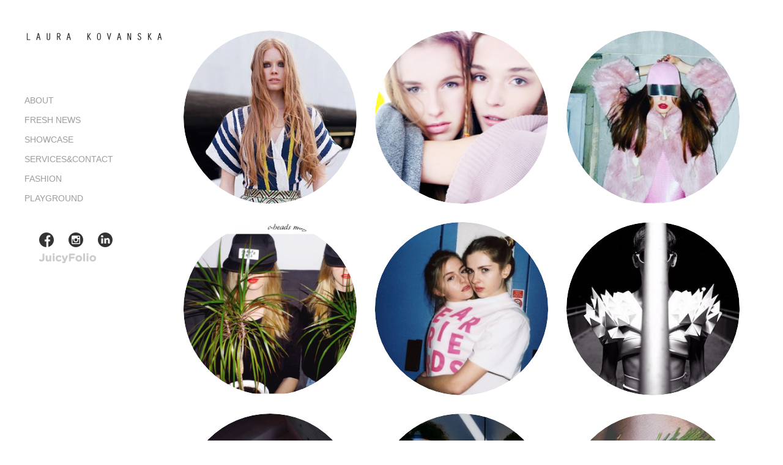

--- FILE ---
content_type: text/html; charset=utf-8
request_url: https://kovanska.com/
body_size: 2609
content:
<!DOCTYPE html>
<html class="nojs mode_gallerylist mode_gallerylist_main" lang="en">
    <head>
        <meta charset="UTF-8">
        <meta name="description" content="">
        <meta name="keywords" content="">

        <link rel="stylesheet" href="/jfapp/front_1599740026.css" type="text/css">
        <link rel="stylesheet" href="/jfapp/page_1_1361906376.css" type="text/css">
        <link rel="shortcut icon" href="/favicon.ico">
        <link rel="apple-touch-icon" sizes="57x57" href="/data/_favicon/apple-touch-icon-57x57.png">
        <link rel="apple-touch-icon" sizes="114x114" href="/data/_favicon/apple-touch-icon-114x114.png">
        <link rel="apple-touch-icon" sizes="72x72" href="/data/_favicon/apple-touch-icon-72x72.png">
        <link rel="apple-touch-icon" sizes="144x144" href="/data/_favicon/apple-touch-icon-144x144.png">
        <link rel="apple-touch-icon" sizes="60x60" href="/data/_favicon/apple-touch-icon-60x60.png">
        <link rel="apple-touch-icon" sizes="120x120" href="/data/_favicon/apple-touch-icon-120x120.png">
        <link rel="apple-touch-icon" sizes="76x76" href="/data/_favicon/apple-touch-icon-76x76.png">
        <link rel="apple-touch-icon" sizes="152x152" href="/data/_favicon/apple-touch-icon-152x152.png">
        <link rel="icon" type="image/png" href="/data/_favicon/favicon-196x196.png" sizes="196x196">
        <link rel="icon" type="image/png" href="/data/_favicon/favicon-160x160.png" sizes="160x160">
        <link rel="icon" type="image/png" href="/data/_favicon/favicon-96x96.png" sizes="96x96">
        <link rel="icon" type="image/png" href="/data/_favicon/favicon-16x16.png" sizes="16x16">
        <link rel="icon" type="image/png" href="/data/_favicon/favicon-32x32.png" sizes="32x32">

        <meta name="msapplication-TileColor" content="#ffffff">
        <meta name="msapplication-TileImage" content="/data/_favicon/mstile-144x144.png">
        <meta name="viewport" content="width=device-width, initial-scale=1.0">
        
        <script type="text/javascript" data-cookiecategory="analytics" >
          (function(i,s,o,g,r,a,m){ i['GoogleAnalyticsObject']=r;i[r]=i[r]||function(){
          (i[r].q=i[r].q||[]).push(arguments)},i[r].l=1*new Date();a=s.createElement(o),
          m=s.getElementsByTagName(o)[0];a.async=1;a.src=g;m.parentNode.insertBefore(a,m)
          })(window,document,'script','//www.google-analytics.com/analytics.js','ga');
          ga('create', "UA-38661833-1", 'auto');
          ga('send', 'pageview');
        </script>
        <script type="text/javascript" src="/jfapp/front_1599740026.js"></script>


        <title>homepage - LAURA KOVANSKA</title>
                <meta name="twitter:card" content="summary_large_image">
        <meta name="twitter:title" content="homepage - LAURA KOVANSKA">
        <meta name="twitter:description" content="">
        <meta name="twitter:image" content="">

        <meta property="og:type" content="article">
        <meta property="og:url" content="https://kovanska.com/">
        <meta property="og:title" content="homepage - LAURA KOVANSKA">
        <meta property="og:description" content="">

        <meta itemprop="name" content="homepage - LAURA KOVANSKA">
        
        
            </head>
    
    <body class="galleryShow">        
                <div id='container'>
            <div id="page"><div id="page-container">

                <div id="content">

<div class="">  
  <div class="galleryList_en" id="galleryList">
    <div class="galleries module_content">

		<div class="portfolio">
			<a href="/fashion/lost-princess">
				<img src="/data/_galerie/n_kovanska-redhair00004c.jpg" alt="LOST PRINCESS">
				<span class="cover">
					<span class="inner">
						<span class="name">LOST PRINCESS</span>
						<span class="count">9 images</span>
					</span>
				</span>
			</a>
			<p><p></p>
<p></p>
<p></p>
<p></p>
<p></p>
<p></p>
<p></p>
<p></p>
<p></p>
<p></p>
<p></p>
<p></p>
<p></p>
<p></p>
<p></p></p>
		</div>
		<div class="portfolio">
			<a href="/fashion/young-primitive">
				<img src="/data/_galerie/n_screen-shot-2016-04-20-at-12.56.13-pm.png" alt="YOUNG PRIMITIVE">
				<span class="cover">
					<span class="inner">
						<span class="name">YOUNG PRIMITIVE</span>
						<span class="count">14 images</span>
					</span>
				</span>
			</a>
			<p><p></p>
<p></p>
<p></p>
<p></p>
<p></p>
<p></p>
<p></p>
<p></p>
<p></p>
<p></p></p>
		</div>
		<div class="portfolio">
			<a href="/fashion/rebellious-heart">
				<img src="/data/_galerie/n_screen-shot-2016-04-06-at-8.51.42-pm.png" alt="REBELLIOUS HEART">
				<span class="cover">
					<span class="inner">
						<span class="name">REBELLIOUS HEART</span>
						<span class="count">10 images</span>
					</span>
				</span>
			</a>
			<p><p></p>
<p></p>
<p></p>
<p></p>
<p></p>
<p></p>
<p></p>
<p></p>
<p></p>
<p>Photo - story was selected as most beautiful photos with lot of outstanding photographers worldwide for VOGUE Italia project "DIOR - Poison Girl" Enjoy full story right now or check out publications section :) </p></p>
		</div>
		<div class="portfolio">
			<a href="/fashion/hey-dear-friends">
				<img src="/data/_galerie/n_screen-shot-2016-01-06-at-5.20.03-pm.png" alt="HEY DEAR FRIENDS">
				<span class="cover">
					<span class="inner">
						<span class="name">HEY DEAR FRIENDS</span>
						<span class="count">13 images</span>
					</span>
				</span>
			</a>
			<p></p>
		</div>
		<div class="portfolio">
			<a href="/playground/are-you-bored-mr-panda">
				<img src="/data/_galerie/n_screen-shot-2016-01-07-at-12.05.40-am.png" alt="ARE YOU BORED, MR. PANDA?">
				<span class="cover">
					<span class="inner">
						<span class="name">ARE YOU BORED, MR. PANDA?</span>
						<span class="count">10 images</span>
					</span>
				</span>
			</a>
			<p></p>
		</div>
		<div class="portfolio">
			<a href="/fashion/butterfly">
				<img src="/data/_galerie/n_kovanka4.jpg" alt="BUTTERFLY">
				<span class="cover">
					<span class="inner">
						<span class="name">BUTTERFLY</span>
						<span class="count">9 images</span>
					</span>
				</span>
			</a>
			<p><p></p>
<p></p>
<p></p></p>
		</div>
		<div class="portfolio">
			<a href="/fashion/sometimes-i-feel-like-an-invisible-ghost">
				<img src="/data/_galerie/n_dscf921web3.jpg" alt="SOMETIMES I FEEL LIKE AN INVISIBLE GHOST">
				<span class="cover">
					<span class="inner">
						<span class="name">SOMETIMES I FEEL LIKE AN INVISIBLE GHOST</span>
						<span class="count">11 images</span>
					</span>
				</span>
			</a>
			<p></p>
		</div>
		<div class="portfolio">
			<a href="/playground/electric-blue">
				<img src="/data/_galerie/n_1_img-0007.jpg" alt="ELECTRIC BLUE">
				<span class="cover">
					<span class="inner">
						<span class="name">ELECTRIC BLUE</span>
						<span class="count">9 images</span>
					</span>
				</span>
			</a>
			<p></p>
		</div>
		<div class="portfolio">
			<a href="/fashion/living-trees-family-portrait">
				<img src="/data/_galerie/n_dnsc-2371.jpg" alt="LIVING TREES/FAMILY PORTRAIT">
				<span class="cover">
					<span class="inner">
						<span class="name">LIVING TREES/FAMILY PORTRAIT</span>
						<span class="count">9 images</span>
					</span>
				</span>
			</a>
			<p></p>
		</div>

    </div>


  </div>
</div>

                </div>

                <div id="menu-side">
                  <div id="logo">
                      <a href="/"><span>&nbsp;</span></a>
                  </div>
                  <div id="menu">
                    <a id="jump-top" href="#menu" class="menu-link ">Menu</a>
                    <div id="main-menu">
<div id="snippet--main-menu"><div class="portfolioMenuList"> 
 
 
<ul class="level1">
    <li>
    <a href="https://kovanska.com/about">ABOUT</a>
  </li>
      <li>
    <a href="https://kovanska.com/news">FRESH NEWS</a>
  </li>
             
    <li>
    <a href="https://kovanska.com/commercial">SHOWCASE</a>
  </li>
      <li>
    <a href="https://kovanska.com/contact">SERVICES&amp;CONTACT</a>
  </li>
      <li>
    <a href="https://kovanska.com/fashion">FASHION</a>
  </li>
      <li class="album_last">
    <a href="https://kovanska.com/playground">PLAYGROUND</a>
  </li>
  </ul>
</div></div>                    </div>
                  </div>
                  <div id="link-folio" class="link-folio-page">

			
			<a href="http://www.facebook.com/laura.kovanska" id="facebook" class="icon" target="_blank"><span class="name">Facebook</span><span class="icon ss-facebook"></span></a>
			<a href="http://www.instagram.com/laurakovanska" id="instagram" class="icon" target="_blank"><span class="name">Instagram</span><span class="icon ss-instagram"></span></a>
			<a href="https://www.linkedin.com/in/laura-kovanska-126a7573" id="linkedin" class="icon" target="_blank"><span class="name">Linkedin</span><span class="icon ss-linkedin"></span></a>          
			
			<a href="http://juicyfolio.com/" id="folio" class="icon" target="_blank" title="Portfolio website by JuicyFolio"><span class="name">JuicyFolio</span></a>
                  </div>

                </div>

            </div></div>

          <div id="snippet--shopping-cart-info"><div id="shopping_cart_info"></div></div>

        </div>
        <!-- Powered by JuicyFolio-->
        
        
            </body>    

</html>


--- FILE ---
content_type: text/css;charset=UTF-8
request_url: https://kovanska.com/jfapp/front_1599740026.css
body_size: 54255
content:


/*! normalize.css v4.1.1 | MIT License | github.com/necolas/normalize.css */
 html{font-family:sans-serif;-ms-text-size-adjust:100%;-webkit-text-size-adjust:100%}body{margin:0}article,aside,details,figcaption,figure,footer,header,main,menu,nav,section,summary{display:block}audio,canvas,progress,video{display:inline-block}audio:not([controls]){display:none;height:0}progress{vertical-align:baseline}template,[hidden]{display:none}a{background-color:transparent;-webkit-text-decoration-skip:objects}a:active,a:hover{outline-width:0}abbr[title]{border-bottom:none;text-decoration:underline;text-decoration:underline dotted}b,strong{font-weight:inherit}b,strong{font-weight:bolder}dfn{font-style:italic}h1{font-size:2em;margin:.67em 0}mark{background-color:#ff0;color:#000}small{font-size:80%}sub,sup{font-size:75%;line-height:0;position:relative;vertical-align:baseline}sub{bottom:-.25em}sup{top:-.5em}img{border-style:none}svg:not(:root){overflow:hidden}code,kbd,pre,samp{font-family:monospace,monospace;font-size:1em}figure{margin:1em 40px}hr{box-sizing:content-box;height:0;overflow:visible}button,input,select,textarea{font:inherit;margin:0}optgroup{font-weight:700}button,input{overflow:visible}button,select{text-transform:none}button,html [type="button"],[type="reset"],[type="submit"]{-webkit-appearance:button}button::-moz-focus-inner,[type="button"]::-moz-focus-inner,[type="reset"]::-moz-focus-inner,[type="submit"]::-moz-focus-inner{border-style:none;padding:0}button:-moz-focusring,[type="button"]:-moz-focusring,[type="reset"]:-moz-focusring,[type="submit"]:-moz-focusring{outline:1px dotted ButtonText}fieldset{border:1px solid silver;margin:0 2px;padding:.35em .625em .75em}legend{box-sizing:border-box;color:inherit;display:table;max-width:100%;padding:0;white-space:normal}textarea{overflow:auto}[type="checkbox"],[type="radio"]{box-sizing:border-box;padding:0}[type="number"]::-webkit-inner-spin-button,[type="number"]::-webkit-outer-spin-button{height:auto}[type="search"]{-webkit-appearance:textfield;outline-offset:-2px}[type="search"]::-webkit-search-cancel-button,[type="search"]::-webkit-search-decoration{-webkit-appearance:none}::-webkit-input-placeholder{color:inherit;opacity:.54}::-webkit-file-upload-button{-webkit-appearance:button;font:inherit}a,area,button,[role="button"],input,label,select,summary,textarea{touch-action:manipulation}body{-webkit-font-smoothing:antialiased}#page{margin:0 auto;text-align:left;width:1232px;&height:542px;min-height:542px;position:relative;background:#fff}#page-container{margin:16px;position:relative}#page-container:before,#page-container:after{content:"";display:table}#page-container:after{clear:both}#page-container{zoom:1}#page:before,#page:after,.clear:before,.clear:after{content:"\0020";display:block;height:0;overflow:hidden}#page:after,.clear:after{clear:both}#content{float:right;width:940px;min-height:626px;&height:626px;position:relative}#menu-side{min-height:480px;line-height:1;width:230px;float:left}.portfolioMenuList ul,.portfolioMenuList li{list-style:none;margin:0;padding:0}#menu{line-height:2em}#menu a{color:#9a9e9f;text-decoration:none;font-family:"Helvetica Neue",Helvetica Neue,Helvetica,Lucida Grande,Arial,sans-serif;font-size:14px}#menu-side a:hover,#menu-side a:active,#menu-side a:focus{color:#333;color:#333;text-decoration:underline}#menu-side a.aktivni{opacity:1;color:#333;color:#333;text-decoration:underline}#menu-side a.aktivni:after{content:"\0020";background:url(/data/grafika/jf/navi/arrow-01-13px.png) 0 -13px no-repeat;height:13px;width:13px;margin:0 0 0 8px;position:relative;display:inline-block;top:1px}#logo,#logo span{height:60px;width:230px;font-weight:700;margin-bottom:38px;overflow:hidden;position:relative;text-align:left;font-family:"Helvetica Neue",Helvetica Neue,Helvetica,Lucida Grande,Arial,sans-serif;font-size:14px}#logo a{color:#333}#logo a,#logo a:hover{text-decoration:none}#logo span{position:absolute;text-decoration:none;left:0;top:0;background:url(/data/_menu/logo_lk-logo-web.png) left top no-repeat}#container{padding-top:34px;padding-bottom:40px}.fotky::after{content:"";clear:both;display:table}.portfolio,.foto{float:left;margin:0 14px 16px 2px;width:313px;height:313px;position:relative;z-index:20;overflow:hidden}.portfolio{margin:0 0 0 0}.portfolio a,.foto a{display:block;text-decoration:none;cursor:pointer;height:313px;-webkit-box-shadow:0 1px 2px #ccc;-moz-box-shadow:0 1px 2px #ccc;box-shadow:0 1px 2px #ccc}.foto{width:244px;height:244px}.foto img,.portfolio img{position:absolute}.foto a{height:244px}.portfolio a:hover,.foto a:hover{-webkit-box-shadow:0 1px 3px #777;-moz-box-shadow:0 1px 3px #777;box-shadow:0 1px 3px #777}.posledni{margin-right:0}.galeriekrokovani{position:absolute;clear:left;text-align:right;left:0;bottom:0;width:100%;color:#fff;font-size:90%}.galerie_photo_detail .galeriekrokovani{z-index:10}.galeriekrokovani .inner{margin:2px;display:block;height:18px;position:relative;line-height:18px;background:url(/data/grafika/01-bar-30pct_opacity.png)}.galeriekrokovani>.inner{background:rgba(0,0,0,.5)}.galeriekrokovani a{color:#fff}.galeriekrokovani a:hover,.galeriekrokovani a:active,.galeriekrokovani a:focus{color:#eee}.portfolio .cover,.foto .cover{position:absolute;width:100%;height:100%;background:rgba(255,255,255,.95);color:#303030;display:table}.portfolio .cover .inner,.foto .cover .inner{display:table-cell;&display:inline-block;_padding-top:100px;vertical-align:middle;text-align:center;line-height:1.75em;font-weight:700}.portfolio .cover .name,.foto .cover .name{display:block}.portfolio .cover{visibility:hidden;opacity:0;-webkit-transition:all 0.222s ease-out;-moz-transition:all 0.222s ease-out;-o-transition:all 0.222s ease-out;-ms-transition:all 0.222s ease-out;transition:all 0.222s ease-out}.portfolio a:hover .cover{visibility:visible;opacity:1}.portfolio .cover .description{display:none}.galerie_kategorie_detail .foto_full.video_content .text-hover,.galerie_kategorie_detail .foto_full.text_content .text-hover{display:none}.galerie_photo_detail{position:relative;height:512px;line-height:512px}#content .galerietop{margin:0;z-index:5}#content .galerietop h1{margin:100px 0 43px 0}#content .galerietop h1 a{text-decoration:none}.photo_detail_container{text-align:center}.foto_full .socialFavorites,.medium .socialFavorites,.blog-post .blog_social_sharer .socialFavorites,.galerie_photo_detail .socialFavorites,.blog .blog_social_sharer .socialFavorites{position:absolute;top:24px;left:24px;z-index:50;font-size:18px;display:none;color:#fff}.with_galerietop .socialFavorites{top:72px}.foto_full .socialFavorites:hover a,.medium .socialFavorites:hover a,.blog-post .blog_social_sharer .socialFavorites:hover a,.blog .blog_social_sharer .socialFavorites:hover a,.galerie_photo_detail .socialFavorites:hover a{color:#fff}.foto_full .socialFavorites:hover a:hover,.medium .socialFavorites:hover a:hover,.blog-post .blog_social_sharer .socialFavorites:hover a:hover,.blog .blog_social_sharer .socialFavorites:hover a:hover,.galerie_photo_detail .socialFavorites:hover a:hover{color:#999;text-decoration:none}.foto_full:hover .socialFavorites,.medium:hover .socialFavorites,.blog-post:hover .socialFavorites,.galerie_photo_detail:hover .socialFavorites{display:block}.galerie_photo_detail .photo_social_container:hover .socialFavorites{top:0;left:0;margin:24px}.galerie_photo_detail .photo_social_container:hover+.galerietop{visibility:hidden}.socialFavorites{text-align:left;float:left}.socialFavorites a{text-decoration:none}.socialFavorites .socialicon{display:none;margin-bottom:24px;color:#9a9e9f;float:left;clear:left;font-size:1em}.socialFavorites .socialicon .text{padding:0 24px}.blog-post .blog_social_sharer .socialFavorites{width:auto;height:auto;padding:0;background:#fff}.socialFavorites .core-icon{display:block;text-shadow:0 0 1px #303030}.socialFavorites:hover .core-icon{display:none}.blog-post .blog_social_sharer .socialFavorites,.blog .blog_social_sharer .socialFavorites{position:fixed;display:block;left:50%;margin-left:500px;margin-left:600px}.socialFavorites:hover{padding:24px;background:#303030}.blog-post .blog_social_sharer .socialFavorites:hover{background:#fff;padding:0}.socialFavorites a.socialicon,.blog-post .blog_social_sharer .socialFavorites a.socialicon{text-decoration:none}.blog-post .blog_social_sharer .socialFavorites:hover a{color:#9a9e9f;text-decoration:none}.blog-post .blog_social_sharer .socialFavorites:hover a:hover,.blog-post .blog_social_sharer .socialFavorites:hover a:focus,.blog-post .blog_social_sharer .socialFavorites:hover a:active{color:#303030}.blog-post .blog_social_sharer .socialFavorites .core-icon{display:none}.socialFavorites:hover .socialicon,.blog-post .blog_social_sharer:hover .socialFavorites .socialicon,.blog .blog_social_sharer:hover .socialFavorites .socialicon{display:block;display:inline-block}.blog-post .blog_social_sharer .socialFavorites .socialicon{padding-left:12px}.socialFavorites .socialicon:hover{opacity:1}@media screen and (max-width:1485px){.blog-post.blog-post .blog_social_sharer .socialFavorites{position:static;left:auto;right:5px;margin:24px auto;z-index:10;overflow:hidden;float:none;background:none}.blog-post.blog-post .blog_social_sharer .socialFavorites .socialicon{display:inline-block;clear:none}.blog-post.blog-post .blog_social_sharer .socialFavorites .socialicon .text{padding-left:12px;padding-right:36px}}.photo_detail{position:relative;z-index:1;vertical-align:middle}#content .galerie_photo_detail a:active,#content .galerie_photo_detail a:focus{outline:0 none}.jsok #content .galerie_photo_detail .onlyhover{display:none}.jsok #content .galerie_photo_detail .show{display:block}@keyframes donut-spin{0%{transform:rotate(0deg)}100%{transform:rotate(360deg)}}#ajax-spinner{display:block;position:fixed;z-index:100000;left:50%;top:50%;width:30px;height:30px;margin:-15px 0 0 -15px;border:4px solid rgba(0,0,0,.1);border-left-color:#b1ce6a;border-radius:50%;animation:donut-spin 1.2s linear infinite}.portfolioMenuList li li{padding-left:20px}#image-blocker{position:absolute;left:0;top:0;width:100%;height:100%;z-index:2;background:url(/data/grafika/jf/base/empty.gif)}#licence_text{position:absolute;left:5px;bottom:5px;font-size:80%;color:#555}#licence_text a{color:#555}#link-folio{padding-top:40px;height:33px}.blog h1{font-size:170%}.blog h3{font-size:140%;margin:.2em 0}.blog-summary{margin:1em 0 2em}.blog-summary .time,.blog-post .time{margin:.3em 0}.blog-summary .description,.blog-post .description{margin:.3em 0;font-style:italic;font-size:80%}.blog-post{margin:0 0 2em 0}.blog-post .content{margin:0 0 1em 0}.bottom_back{text-align:center}.bottom_tags_panel{margin:2em 0 0}.bottom_tags_name{font-size:80%;margin:0 0 .7em}.bottom_panel .tags .tag{font-size:90%;font-style:italic;font-weight:700}.blog-page,.blog-detail{padding-bottom:2em}.foto_full{margin-bottom:10px}.mode_portfolios #content{overflow:visible}.galerie_kategorie_detail{line-height:0}.galerie_kategorie_detail .foto_full{position:relative;text-align:center}.galerie_kategorie_detail .foto_full img{max-width:100%}.galerie_kategorie_detail .text-hover{display:block;visibility:hidden;position:absolute;line-height:1;width:100%;height:100%;background:rgba(255,255,255,.95);left:0;top:0;text-align:center}.galerie_kategorie_detail .text-hover .inner{display:table;width:100%;height:100%;padding:0;width:550px;line-height:1.5em;margin:0 auto}.galerie_kategorie_detail .text-hover .inner-text{display:table-cell;vertical-align:middle}.galerie_kategorie_detail .foto_full:hover .text-hover{visibility:visible}#content .galerie_description{padding-bottom:50px}#content .galerie_description:after{content:"";display:table;clear:both}#content .portfolio .inner .name{padding-bottom:18px}#content .portfolio .inner .count{font-weight:400}.mediumText{width:800px;overflow:auto;text-align:left;padding:50px 30px}.blog-title{padding-top:80px;padding-bottom:23px}.blog-summary .image,.blog-post .image{padding-bottom:25px}.blog-summary .time,.blog-post .time{margin:50px 0 50px 0}.blog-post{margin:0}.blog-page,.blog-detail{padding-bottom:0}.blog-post .content{margin:0 0 10px 0}#galleryList:before,#galleryList:after{content:" ";display:table}#galleryList:after{clear:both}#menu a{-webkit-transition:all 0.222s ease-out;-moz-transition:all 0.222s ease-out;-o-transition:all 0.222s ease-out;-ms-transition:all 0.222s ease-out;transition:all 0.222s ease-out}#prezentace.flexslider ul:before,.flexslider ul:before{content:'';display:block;position:absolute;left:50%;top:30vh;width:30px;height:30px;margin:-15px 0 0 -15px;border:4px solid rgba(0,0,0,.1);border-left-color:#b1ce6a;border-radius:50%;animation:donut-spin 1.2s linear infinite}.html_textcontent .flexslider ul{display:block;list-style:none;margin:0;padding:0}#prezentace.empty_presentation ul:before,.empty_presentation ul:before,.flexslider.flexslider__loaded ul:before{display:none}.shoppingcart_cart_box{line-height:1;z-index:10;min-width:300px;left:0;width:100%;-moz-box-sizing:border-box;-webkit-box-sizing:border-box;box-sizing:border-box}.foto_full .shoppingcart_cart_box{display:inline-block;position:absolute;bottom:1em}.shoppingcart_cart_box .shoppingcart_cart_box_inner{display:inline-block;background:#303030 url(/data/grafika/jf/ptrn/paper-dark-01-303030.png) top left repeat}.shoppingcart_cart_box .row{display:block;display:flex}.shoppingcart_cart_box .row-cart{padding:10px}.shoppingcart_cart_box .price_vat{float:left;display:inline-block;display:inline-flex;flex-direction:row;flex-wrap:wrap;justify-content:space-between;align-items:center;align-content:center;padding:10px 16px;color:#fff;letter-spacing:.15em;font-size:22px;font-weight:400;margin:0 auto}.shoppingcart_cart_box .price_vat .setname{padding-right:1em}.shoppingcart_cart_box .cart-form{display:inline-flex;flex-direction:row;flex-wrap:wrap;justify-content:space-between;align-items:center;align-content:center}.shoppingcart_cart_box .cart-form.cart-set-empty .button{opacity:.3}.shoppingcart_cart_box .cart-form .count{margin-right:10px;min-width:20px;text-align:center}.shoppingcart_cart_box .cart-form .count.hide-counter{display:none}.shoppingcart_cart_box .cart-form .button{color:#fff;border:1px solid #484848;padding:12px 20px 12px 52px;font-size:18px;min-height:48px;display:block;margin:0 auto;cursor:pointer;-moz-box-sizing:border-box;-webkit-box-sizing:border-box;box-sizing:border-box;background-image:url("data:image/svg+xml;charset=utf8,%3Csvg xmlns='http://www.w3.org/2000/svg' %3E%3Ctitle%3Eshopping-cart%3C/title%3E%3Cpath fill='%23ffffff' d='M32,6.81,27.89,20.48a2,2,0,0,1-.7,1.1A1.92,1.92,0,0,1,26,22H10a2,2,0,0,1-1.23-.42,1.78,1.78,0,0,1-.69-1.1L4,4H2A1.93,1.93,0,0,1,.59,3.41,1.93,1.93,0,0,1,0,2,1.93,1.93,0,0,1,.59.59,1.93,1.93,0,0,1,2,0H5.56A2,2,0,0,1,6.8.42a1.91,1.91,0,0,1,.72,1.1L8.62,6H31.33a.66.66,0,0,1,.53.27A.48.48,0,0,1,32,6.81ZM10.3,31a3.18,3.18,0,0,1-1-2.36,3.31,3.31,0,0,1,3.34-3.34,3.18,3.18,0,0,1,2.36,1,3.25,3.25,0,0,1,1,2.37A3.31,3.31,0,0,1,12.67,32,3.24,3.24,0,0,1,10.3,31ZM21,31a3.18,3.18,0,0,1-1-2.36,3.25,3.25,0,0,1,1-2.37,3.36,3.36,0,0,1,4.72,0,3.22,3.22,0,0,1,1,2.37,3.16,3.16,0,0,1-1,2.36A3.36,3.36,0,0,1,21,31Z'/%3E%3C/svg%3E");background-position:10px center;background-repeat:no-repeat;background-size:auto 70%;background-color:#303030}.shoppingcart_cart_box .cart-form .set{min-width:200px;max-width:25vw;margin:10px 16px}.shoppingcart_cart_box .row-quantity{padding:10px;background:#303030;color:#fff;text-align:center;display:block}.shoppingcart_cart_box .quantity{display:block;font-size:16px}.shoppingcart_cart_box .availability_preorder .row-availability{padding:10px;color:#fff;font-size:16px;text-align:center;display:block}@media screen and (max-width:768px){.shoppingcart_cart_box,.foto_full .shoppingcart_cart_box{position:relative;left:0;bottom:0;margin:0 auto;width:auto;height:auto;text-align:center}.shoppingcart_cart_box .price_vat,.foto_full .shoppingcart_cart_box .price_vat{float:left}.shoppingcart_cart_box .cart-form .set,.foto_full .shoppingcart_cart_box .cart-form .set{min-width:40vw;max-width:70vw}}.shoppingcart_cart_box.in_cart .cart-form .button{background-color:#9a9e9f}.shoppingcart_cart_box.in_cart.switcher_system .cart-form .button:before{display:block;content:'remove'}.shop_content_container .section_title{margin:15px 0}.shop_content_container .shopping_cart_item{float:left;width:220px;min-height:220px;-moz-box-sizing:border-box;-webkit-box-sizing:border-box;box-sizing:border-box;background:#f5f3f3;margin:0 25px 25px 0;overflow:hidden;position:relative;-webkit-box-shadow:0 0 10px #A7A7A7;-moz-box-shadow:0 0 10px #A7A7A7;-ms-box-shadow:0 0 10px #A7A7A7;box-shadow:0 0 10px #A7A7A7;box-shadow:0 1px 3px #A7A7A7}.shop_content_container .shopping_cart_item .product_text{font-size:65%;padding:30px;opacity:.45}.shop_content_container .shopping_cart_item:hover .product_title{opacity:1}.shop_content_container .shopping_cart_item .product_image{text-align:center}.shop_content_container .shopping_cart_item .product_image img{display:block;max-height:220px;margin:0 auto}.shop_content_container .shopping_cart_item .panel{position:absolute;right:0;bottom:45px;color:#303030;padding:10px;background:#fff url(/data/grafika/jf/ptrn/paper-plain-simple-01.png);font-size:15px;width:220px;text-align:center;-moz-box-sizing:border-box;-webkit-box-sizing:border-box;box-sizing:border-box;-webkit-box-shadow:0 0 10px #A7A7A7;-moz-box-shadow:0 0 10px #A7A7A7;-ms-box-shadow:0 0 10px #A7A7A7;box-shadow:0 0 10px #A7A7A7;box-shadow:0 1px 3px #A7A7A7}.shop_content_container .shopping_cart_item .panel form{display:inline-block}.shop_content_container .shopping_cart_item .panel form input[name="count"]{width:50px;text-align:center}.shop_content_container .shopping_cart_item .panel form .to-cart{width:32px;height:32px;border:0;padding:0;vertical-align:middle;margin:0 0 0 4px;background:url(/data/grafika/jf/shop/cart-01-icon-303030.png) top left no-repeat}.shop_content_container .shopping_cart_item .product_info{position:absolute;top:1em;left:1em;color:#fff}.shop_content_container .shopping_cart_item .product_info div{padding-bottom:5px;color:#b0b0b0}.shop_content_container .shopping_cart_item .remove_from_cart{color:#fff;position:absolute;right:0;top:0;width:20px;height:20px;background:#303030;text-align:center;text-decoration:none;transition:opacity 0.3s;opacity:0;font-size:19px;font-family:arial,sans-serif}.shop_content_container .shopping_cart_item .note{position:absolute;bottom:-25px;height:25px;left:0;background:rgba(255,255,255,.81);border:0;text-align:left;width:220px;font-size:14px;-moz-box-sizing:border-box;-webkit-box-sizing:border-box;box-sizing:border-box;padding-left:5px;padding-right:5px}.shop_content_container .shopping_cart_item .note:focus,.shop_content_container .shopping_cart_item .note:active{outline:0}.shop_content_container .shopping_cart_item:hover .remove_from_cart{opacity:1}.shop_content_container .button{border:0;cursor:pointer;background:#eee;padding:3px 5px;color:red}.shop_content_container .button:hover,.shop_content_container .button:active,.shop_content_container .button:focus{text-decoration:underline;color:#000}.shop_content_container .shoppingcart-button-empty{display:none}.shop_content_container .summary_line{overflow:hidden;width:100%;background:#f5f3f3;font-size:16px}.shop_content_container .summary_line,.shop_content_container .summary_line span,.shop_content_container .summary_line a{line-height:49px;display:inline-block}.shop_content_container .summary_line .title,.shop_content_container .summary_line .confirm{background:#303030;color:#fff;padding:0 25px 0 15px;text-decoration:none}.shop_content_container .summary_line .text{padding-left:30px}.shop_content_container .summary_line .title{border-right:1px solid #fff}.shop_content_container .summary_line .title .ss-cart{padding-right:5px}.shop_content_container .summary_line .confirm{padding:0 37px 0 20px;float:right;border-left:1px solid #fff;background-image:url(/data/grafika/jf/navi/arrow-02-toright-ffffff.png);background-position:right 9px;background-repeat:no-repeat}.shop_content_container .order-form fieldset{margin:20px 0 40px;border:1px solid #f5f3f3;background-color:#f5f3f3}.shop_content_container .order-form fieldset legend{border:0;padding:10px 20px;background:#303030;color:#fff}.shop_content_container .order-form fieldset td,.shop_content_container .order-form fieldset th{padding:5px}.shop_content_container .order-form fieldset th{font-weight:400}.shop_content_container .order-form fieldset .required th{font-weight:700}.shop_content_container .order-form fieldset input[type="checkbox"],.shop_content_container .order-form fieldset input[type="radio"]{margin-right:5px}.shop_content_container .order-form fieldset p{color:#707070;font-size:80%}.shop_content_container .order-form fieldset input[type="text"],.shop_content_container .order-form fieldset input[type="email"],.shop_content_container .order-form fieldset input[type="number"],.shop_content_container .order-form fieldset textarea,.shop_content_container .order-form fieldset select{border:0;padding:4px 8px;box-shadow:0 1px 3px #A7A7A7;width:40vh;min-width:250px;max-width:500px;box-sizing:border-box;min-height:2em}.shop_content_container .order-form fieldset button.button_change_zasilkovna{width:100%;border:none;outline:none;cursor:pointer;font-size:1rem;transition:.3s;border-radius:0;padding:.5rem 1rem;color:#fff;background:#9a9e9f;font-family:"Helvetica Neue",Helvetica Neue,Helvetica,Lucida Grande,Arial,sans-serif}.shop_content_container .order-form fieldset button.button_change_zasilkovna:hover,.shop_content_container .order-form fieldset button.button_change_zasilkovna:active,.shop_content_container .order-form fieldset button.button_change_zasilkovna:focus{outline:none;transition:0.3s;color:#fff;background:#303030}.shop_content_container .order-form .error{color:#fff;background:red;padding:10px;font-weight:700;display:block;margin:10px 0}.shop_content_container .order-form .payment-method-country-affect-warning{padding:15px}.shop_content_container .order-form .hide-because-country{display:none}.shop_content_container .order-form .affected-method-by-country table,.shop_content_container .order-form .affected-method-by-country .shop-payment-methods-text{display:none}.shop_content_container .order-form .form-country-selected .affected-method-by-country{display:none}.shop_content_container .order-form .form-country-selected .affected-method-by-country.country-selected,.shop_content_container .order-form .form-country-selected .affected-method-by-country-with-warning{display:block}.shop_content_container .order-form .affected-method-by-country.country-selected table,.shop_content_container .order-form .affected-method-by-country.country-selected .shop-payment-methods-text,.shop_content_container .order-form .form-country-selected .affected-method-by-country-with-warning .shop-payment-methods-text,.shop_content_container .order-form .form-country-selected .affected-method-by-country-with-warning .payment-method-country-affect-warning,.shop_content_container .order-form .form-country-selected .affected-method-by-country-with-warning table,.shop_content_container .order-form .affected-method-by-country-with-warning .hide-because-country{display:block}.shop_content_container .order-form .payment-method-country-affect-warning{display:block}.shop_content_container .order-form .form-country-selected .payment-method-country-affect-warning{display:none}.shop_content_container .order-form .shop-payment-methods-text{margin:15px 25px 25px 15px;line-height:1.5}.shop_content_container .order-form .billing_country_mover{display:none;padding:0 10px;font-size:75%}.shop_content_container .order-form .form-country-selected .billing_country_mover{display:inline-block}.shop_content_container .order-form .billing_block_opener{margin:20px 0 40px 20px;display:block}.shop_content_container .order-form .method_price,.shop_content_container .order-form .method_description{display:block;padding-left:20px}.shop_content_container .order-form .method_price .separator,.shop_content_container .order-form .method_description .separator{display:none}.shop_content_container .order-form .method_price{color:#303030}.shop_content_container .order-form .break{content:' ';display:block;margin:.5em 0;line-height:1}.shop_content_container .order-form #totalAmount{text-align:center;margin:15px 0;font-size:1.5em;font-weight:700}.shop_content_container .order-form &gt;table{margin:0 auto}@media screen and (max-width:768px){.shop_content_container .order-form table,.shop_content_container .order-form tr,.shop_content_container .order-form th,.shop_content_container .order-form td{display:block;width:100%}.shop_content_container .order-form table input[type="text"],.shop_content_container .order-form table input[type="email"],.shop_content_container .order-form table input[type="number"],.shop_content_container .order-form table textarea,.shop_content_container .order-form table select,.shop_content_container .order-form tr input[type="text"],.shop_content_container .order-form tr input[type="email"],.shop_content_container .order-form tr input[type="number"],.shop_content_container .order-form tr textarea,.shop_content_container .order-form tr select,.shop_content_container .order-form th input[type="text"],.shop_content_container .order-form th input[type="email"],.shop_content_container .order-form th input[type="number"],.shop_content_container .order-form th textarea,.shop_content_container .order-form th select,.shop_content_container .order-form td input[type="text"],.shop_content_container .order-form td input[type="email"],.shop_content_container .order-form td input[type="number"],.shop_content_container .order-form td textarea,.shop_content_container .order-form td select{width:95%}.shop_content_container .order-form th{display:block}}.shop_content_container .method_name{font-weight:700}.shop_content_container .shop-button-confirm{background:#303030;color:#fff;padding:25px 100px;text-decoration:none}.shop_content_container .shop-button-confirm:hover,.shop_content_container .shop-button-confirm:focus,.shop_content_container .shop-button-confirm:active{color:#fff;background:#000;text-decoration:none}@media screen and (max-width:768px){.shop_content_container .shop-button-confirm{padding:15px 20px;width:calc(100vw - 40px)}}.shop_content_container .back-link{text-align:center;width:100%;padding:30px;-moz-box-sizing:border-box;-webkit-box-sizing:border-box;box-sizing:border-box}.shop_content_container .info_box{font-size:90%;padding:20px;-moz-box-sizing:border-box;-webkit-box-sizing:border-box;box-sizing:border-box}.shop_content_container .total_data div{text-align:right}.shop_content_container .total_data .total_vat{font-size:210%}.shop_content_container .customer_data div{padding-bottom:10px}.shop_content_container .customer_data a{color:#0b8cc0}.shop_content_container .customer_data a:hover,.shop_content_container .customer_data a:focus,.shop_content_container .customer_data a:active{text-decoration:none}.shop_content_container .customer_data a.red{color:#C93063}.shop_content_container .title{float:left;padding-right:30px;font-size:18px}.shop_content_container .statuses.classicForm{overflow:hidden;padding-bottom:5px}.shop_content_container .statuses.classicForm .status{float:left}.shop_content_container .statuses.classicForm .status.active{font-weight:700}.shop_content_container .status{text-decoration:none;color:#8DAD3C;margin-right:8px}.shop_content_container .status:hover,.shop_content_container .status:active,.shop_content_container .status:focus{text-decoration:underline}.shop_content_container .status.active{font-weight:700;color:#303030}.shop_content_container .warning{margin:1em 0}#shopping_cart{margin:10px 0}#shopping_cart td,#shopping_cart th{padding:5px;width:200px}#shopping_cart .price_full{color:red;font-size:200%}#shopping_cart_submit{padding:20px 0}#shopping_cart_submit a{padding:15px;background:#eee;color:red;text-decoration:none}#shopping_cart_submit a:hover,#shopping_cart_submit a:active,#shopping_cart_submit a:focus{text-decoration:underline;color:#000}#shopping_cart_info{position:fixed;right:5px;top:-15px;z-index:60}#shopping_cart_info_content{border:1px solid #ccc;width:200px;padding:10px;-webkit-box-shadow:0 1px 3px #A7A7A7;-moz-box-shadow:0 1px 3px #A7A7A7;-ms-box-shadow:0 1px 3px #A7A7A7;box-shadow:0 1px 3px #A7A7A7;border:0;border-radius:0;background:url(/data/grafika/jf/ptrn/paper-plain-simple-01.png);color:#303030;-moz-box-sizing:border-box;-webkit-box-sizing:border-box;box-sizing:border-box;font-family:"Helvetica Neue",Helvetica Neue,Helvetica,Lucida Grande,Arial,sans-serif}#shopping_cart_info_content .shopping_cart_name{padding:12px 10px 5px 10px;margin:0 -10px 0 -10px;height:49px;line-height:32px;font-size:12px;-moz-box-sizing:border-box;-webkit-box-sizing:border-box;box-sizing:border-box}#shopping_cart_info_content .shopping_cart_name a{color:#303030;text-decoration:none;padding-left:10px}#shopping_cart_info_content .shopping_cart_name a:hover,#shopping_cart_info_content .shopping_cart_name a:active,#shopping_cart_info_content .shopping_cart_name a:focus{text-decoration:underline}#shopping_cart_info_content .shopping_cart_list{list-style-type:none;margin:10px 0 5px 0;padding:0 0 5px 5px;text-align:right;border-bottom:1px solid #303030;max-height:200px;max-height:20vh;overflow-y:auto}#shopping_cart_info_content .shopping_cart_sum{text-align:right}#shopping_cart_info_content .shopping_cart_to_order{background-color:#EBEAEA;background:rgba(204,204,204,.95) url(/data/grafika/jf/navi/arrow-02-toright-303030.png) 160px 8px no-repeat;padding:10px 50px 5px 25px;margin:15px -10px -10px -10px;height:32px;line-height:25px;font-size:21px;color:#303030;display:block;text-decoration:none;text-align:right}#shopping_cart_info_content .shopping_cart_total_count{display:none}.order_done_pricing{margin-bottom:20px;margin-top:20px}.order_done_pricing span{font-weight:bolder}.order_done_section{margin-top:-2px;padding:20px;border:2px solid #303030}#payment_systems_chooser{padding:0;margin:0;margin-top:15px;overflow:auto;font-size:21px;line-height:32px}#payment_systems_chooser li{float:left;background:#303030;color:#fff;margin-right:3px;display:inline-block}#payment_systems_chooser li a{display:block;color:#fff;padding:8px 15px 0 15px;text-decoration:none}#payment_systems_chooser li a:hover{text-decoration:underline}#payment_systems_chooser li a.order_done_clicker_active{background:#303030}@media screen and (max-width:768px){#shopping_cart_info{bottom:0;left:0;top:auto;width:100vw}#shopping_cart_info .shopping_cart_list{display:none}#shopping_cart_info .shopping_cart_name{margin:0;padding:0;padding-left:50px;line-height:49px}#shopping_cart_info .shopping_cart_sum{display:inline-block;flex:1;line-height:49px;padding-right:12px}#shopping_cart_info #shopping_cart_info_content{width:100%;max-height:200px;max-height:20vh;overflow:scroll;display:flex}#shopping_cart_info #shopping_cart_info_content &gt;div{display:inline-block}#shopping_cart_info .shopping_cart_to_order{margin:0;padding:12px 30px 5px 10px;background-position:center right}#shopping_cart .title{width:100%}}@media screen and (max-width:620px){#shopping_cart_info .shopping_cart_name{font-size:0}#shopping_cart_info .shopping_cart_to_order{font-size:90%}#shopping_cart_info_content{font-size:9.6px}}.shop-country-selector table br{display:none}.shop-country-selector table label{padding-right:20px}input[type="number"].reset_quantity{background-color:red;color:#fff}html.mode_shop_order_edit fieldset+table{margin:0 auto}@media (max-width:768px){html.mode_shop_order_edit tbody{width:100%;display:block}html.mode_shop_order_edit tr{margin:10px 0}html.mode_shop_order_edit .order-form fieldset td,html.mode_shop_order_edit .order-form fieldset th{box-sizing:border-box}html.mode_shop_order_edit input,html.mode_shop_order_edit select{width:100%!important;max-width:unset!important}html.mode_shop_order_edit input.shop-button-confirm.button{width:100%}.select2-container .select2-selection--single .select2-selection__rendered{max-height:28px;white-space:normal}}@media (max-width:500px){html.mode_shop_order_edit h1{font-size:2rem;text-align:center}html.mode_shop_order_edit #page-container{margin:0 10px}html.mode_shop_order_edit .shop_content_container .order-form fieldset{margin:15px 0}}.shop_conditions_list th,.shop_conditions_list td{padding:.2rem 2rem .2rem 0;font-size:80%}.actual_shop_conditions_info td,.actual_shop_conditions_info th{font-size:100%}.actual_shop_conditions_info td{padding-bottom:1.5rem}.mode_portfolios .lazyload{min-height:644px}.nojs .lazyload{display:none}.mode_portfolios .lazyload[src]{min-height:0}@charset "UTF-8";@font-face{font-family:"SS JuicyFolioCUSTset";src:url(/data/grafika/jf/soci/font/ss-juicyfoliocustset.eot);src:url('/data/grafika/jf/soci/font/ss-juicyfoliocustset.eot?#iefix') format('embedded-opentype'),url(/data/grafika/jf/soci/font/ss-juicyfoliocustset.woff) format('woff'),url(/data/grafika/jf/soci/font/ss-juicyfoliocustset.ttf) format('truetype'),url('/data/grafika/jf/soci/font/ss-juicyfoliocustset.svg#JuicyFolioCUSTset') format('svg');font-weight:400;font-style:normal}html:hover [class^="ss-"]{-ms-zoom:1}.ss-icon,[class^="ss-"]:before,[class*=" ss-"]:before,[class^="ss-"].right:after,[class*=" ss-"].right:after{font-style:normal;text-decoration:none;text-rendering:optimizeLegibility;white-space:nowrap;-webkit-font-feature-settings:"liga";-moz-font-feature-settings:"liga=1";-moz-font-feature-settings:"liga";-ms-font-feature-settings:"liga" 1;-o-font-feature-settings:"liga";font-feature-settings:"liga";-webkit-font-smoothing:antialiased;-moz-osx-font-smoothing:grayscale}[class^="ss-"].right:before,[class*=" ss-"].right:before{display:none;content:''}.ss-icon,[class^="ss-"]:before,[class*=" ss-"]:before,[class^="ss-"].right:after,[class*=" ss-"].right:after,.ss-icon.ss-juicyfoliocustset,[class^="ss-"].ss-juicyfoliocustset:before,[class*=" ss-"].ss-juicyfoliocustset:before,[class^="ss-"].ss-juicyfoliocustset.right:after,[class*=" ss-"].ss-juicyfoliocustset.right:after{font-weight:400;font-family:"SS JuicyFolioCUSTset"}.ss-facebook:before,.ss-facebook.right:after{content:''}.ss-twitter:before,.ss-twitter.right:after{content:''}.ss-linkedin:before,.ss-linkedin.right:after{content:''}.ss-vimeo:before,.ss-vimeo.right:after{content:''}.ss-youtube:before,.ss-youtube.right:after{content:''}.ss-flickr:before,.ss-flickr.right:after{content:''}.ss-instagram:before,.ss-instagram.right:after{content:''}.ss-pinterest:before,.ss-pinterest.right:after{content:''}.ss-googleplus:before,.ss-googleplus.right:after{content:''}.ss-link:before,.ss-link.right:after{content:'🔗'}.ss-zoomout:before,.ss-zoomout.right:after{content:''}.ss-like:before,.ss-like.right:after{content:'👍'}.ss-up:before,.ss-up.right:after{content:'⬆'}.ss-down:before,.ss-down.right:after{content:'⬇'}.ss-left:before,.ss-left.right:after{content:'⬅'}.ss-right:before,.ss-right.right:after{content:'➡'}.ss-cart:before,.ss-cart.right:after{content:''}.ss-home:before,.ss-home.right:after{content:'⌂'}.ss-info:before,.ss-info.right:after{content:'ℹ'}.ss-signpost:before,.ss-signpost.right:after{content:''}.ss-rows:before,.ss-rows.right:after{content:''}.ss-clock:before,.ss-clock.right:after{content:'⏲'}.ss-zoomin:before,.ss-zoomin.right:after{content:''}.ss-skype:before,.ss-skype.right:after{content:''}.ss-behance:before,.ss-behance.right:after{content:''}.ss-dribbble:before,.ss-dribbble.right:after{content:''}.ss-soundcloud:before,.ss-soundcloud.right:after{content:''}.ss-500px:before,.ss-500px.right:after{content:''}.ss-phone:before,.ss-phone.right:after{content:'📞'}.ss-mail:before,.ss-mail.right:after{content:'✉'}.ss-attach:before,.ss-attach.right:after{content:'📎'}.ss-view:before,.ss-view.right:after{content:'👁'}.ss-picture:before,.ss-picture.right:after{content:'🌄'}.ss-cell:before,.ss-cell.right:after{content:'📱'}.ss-tag:before,.ss-tag.right:after{content:'🏷'}.ss-dropdown:before,.ss-dropdown.right:after{content:'▾'}.ss-help:before,.ss-help.right:after{content:'❓'}.ss-map:before,.ss-map.right:after{content:''}.ss-location:before,.ss-location.right:after{content:''}.ss-move:before,.ss-move.right:after{content:''}.ss-compose:before,.ss-compose.right:after{content:'📝'}.ss-key:before,.ss-key.right:after{content:'🔑'}.ss-ban:before,.ss-ban.right:after{content:'🚫'}.ss-target:before,.ss-target.right:after{content:'◎'}.ss-halfstar:before,.ss-halfstar.right:after{content:''}.ss-crop:before,.ss-crop.right:after{content:''}.ss-ellipsischat:before,.ss-ellipsischat.right:after{content:''}.ss-creditcard:before,.ss-creditcard.right:after{content:'💳'}.ss-barchart:before,.ss-barchart.right:after{content:'📊'}.ss-warehouse:before,.ss-warehouse.right:after{content:''}.ss-camera:before,.ss-camera.right:after{content:'📷'}.ss-play:before,.ss-play.right:after{content:'▶'}.ss-pause:before,.ss-pause.right:after{content:''}.ss-stop:before,.ss-stop.right:after{content:'■'}.ss-grid:before,.ss-grid.right:after{content:''}.ss-thumbnails:before,.ss-thumbnails.right:after{content:''}.ss-upload:before,.ss-upload.right:after{content:''}.ss-download:before,.ss-download.right:after{content:''}.ss-folder:before,.ss-folder.right:after{content:'📁'}.ss-text:before,.ss-text.right:after{content:''}.ss-list:before,.ss-list.right:after{content:''}.ss-layout:before,.ss-layout.right:after{content:''}.ss-expand:before,.ss-expand.right:after{content:'⤢'}.ss-contract:before,.ss-contract.right:after{content:''}.ss-caution:before,.ss-caution.right:after{content:'⛔'}.ss-dashboard:before,.ss-dashboard.right:after{content:''}.ss-calendar:before,.ss-calendar.right:after{content:'📅'}.ss-delete:before,.ss-delete.right:after{content:'␡'}.ss-plus:before,.ss-plus.right:after{content:'+'}.ss-logout:before,.ss-logout.right:after{content:''}.ss-alert:before,.ss-alert.right:after{content:'⚠'}.ss-print:before,.ss-print.right:after{content:'⎙'}.ss-font:before,.ss-font.right:after{content:''}.ss-file:before,.ss-file.right:after{content:'📄'}.ss-uploadcloud:before,.ss-uploadcloud.right:after{content:''}.ss-sync:before,.ss-sync.right:after{content:'🗘'}.ss-lightbulb:before,.ss-lightbulb.right:after{content:'💡'}.ss-tablet:before,.ss-tablet.right:after{content:''}.ss-filter:before,.ss-filter.right:after{content:''}.ss-users:before,.ss-users.right:after{content:'👥'}.ss-star:before,.ss-star.right:after{content:'⋆'}.ss-trash:before,.ss-trash.right:after{content:'🗑'}.ss-erase:before,.ss-erase.right:after{content:'✐'}.ss-writingdisabled:before,.ss-writingdisabled.right:after{content:''}.ss-heart:before,.ss-heart.right:after{content:'♥'}.ss-addcalendar:before,.ss-addcalendar.right:after{content:''}.ss-removecalendar:before,.ss-removecalendar.right:after{content:''}.ss-checkcalendar:before,.ss-checkcalendar.right:after{content:''}.ss-deletecalendar:before,.ss-deletecalendar.right:after{content:''}.ss-notificationsdisabled:before,.ss-notificationsdisabled.right:after{content:'🔕'}.ss-notifications:before,.ss-notifications.right:after{content:'🔔'}.ss-settings:before,.ss-settings.right:after{content:'⚙'}.ss-check:before,.ss-check.right:after{content:'✓'}.ss-refresh:before,.ss-refresh.right:after{content:'↻'}.ss-replay:before,.ss-replay.right:after{content:'↺'}.ss-video:before,.ss-video.right:after{content:'📹'}.ss-music:before,.ss-music.right:after{content:'♫'}.ss-globe:before,.ss-globe.right:after{content:'🌐'}.ss-dollarsign:before,.ss-dollarsign.right:after{content:'$'}.ss-chat:before,.ss-chat.right:after{content:'💬'}.ss-write:before,.ss-write.right:after{content:'✎'}.ss-lock:before,.ss-lock.right:after{content:'🔒'}.ss-unlock:before,.ss-unlock.right:after{content:'🔓'}.ss-user:before,.ss-user.right:after{content:'👤'}.ss-desktop:before,.ss-desktop.right:after{content:'💻'}.ss-vine:before,.ss-vine.right:after{content:''}.ss-ello:before,.ss-ello.right:after{content:''}.ss-vscogrid:before,.ss-vscogrid.right:after{content:''}.ss-paypal:before,.ss-paypal.right:after{content:''}.ss-kickstarter:before,.ss-kickstarter.right:after{content:''}.ss-etsy:before,.ss-etsy.right:after{content:''}.ss-whatsapp:before,.ss-whatsapp.right:after{content:''}.ss-appstore:before,.ss-appstore.right:after{content:''}.ss-googleplay:before,.ss-googleplay.right:after{content:''}.ss-microsoft:before,.ss-microsoft.right:after{content:''}.ss-windows:before,.ss-windows.right:after{content:''}.ss-android:before,.ss-android.right:after{content:''}.ss-blackberry:before,.ss-blackberry.right:after{content:''}.ss-github:before,.ss-github.right:after{content:''}.ss-laptop:before,.ss-laptop.right:after{content:''}.ss-skipback:before,.ss-skipback.right:after{content:'⏮'}.ss-skipforward:before,.ss-skipforward.right:after{content:'⏭'}.ss-repeat:before,.ss-repeat.right:after{content:'🔁'}.ss-hdd:before,.ss-hdd.right:after{content:'🖴'}.ss-search:before,.ss-search.right:after{content:'🔍'}.ss-femaleuser:before,.ss-femaleuser.right:after{content:'👧'}.ss-navigateup:before,.ss-navigateup.right:after{content:''}.ss-navigatedown:before,.ss-navigatedown.right:after{content:''}.ss-bookmark:before,.ss-bookmark.right:after{content:'🔖'}.ss-flag:before,.ss-flag.right:after{content:'⚑'}.ss-navigateright:before,.ss-navigateright.right:after{content:'▻'}.ss-navigateleft:before,.ss-navigateleft.right:after{content:'◅'}.ss-piechart:before,.ss-piechart.right:after{content:''}.ss-directup:before,.ss-directup.right:after{content:'▴'}.ss-directleft:before,.ss-directleft.right:after{content:'◃'}.ss-directright:before,.ss-directright.right:after{content:'▹'}.ss-layers:before,.ss-layers.right:after{content:''}.ss-quote:before,.ss-quote.right:after{content:'“'}#link-folio a{float:left;width:24px;height:24px;margin-left:24px;font-size:24px;-moz-transition:none;-webkit-transition:none;-o-transition:color 0 ease-in;transition:none;text-decoration:none;color:#333}#link-folio a:hover,#link-folio a:focus,#link-folio a:active{color:#333;text-decoration:none}#link-folio a .name{display:none}#link-folio #folio{background:url(/data/grafika/jf/juic/logo-jf-17px.png) no-repeat 0 -51px;width:93px;height:17px;bottom:47px;display:block;float:left;margin:9.59px 24px 0 24px}#link-folio #folio:hover,#link-folio #folio:focus,#link-folio #folio:active{background-position:0 -34px}#link-folio #licence_text{padding-top:4px;font-size:6px}.shop_content_container .shopping_cart_item .remove_from_cart{font-size:16px}.remove_from_cart .icon-times{display:none}.html_textcontent{text-align:left}.html_textcontent h1{font-size:2em;margin:30px 0 15px 0;font-weight:400;padding:0;text-align:left;line-height:110%}.html_textcontent h2{font-size:1.65em;font-weight:400;margin:50px 0 25px 0;line-height:110%;padding:0}.html_textcontent h3{font-size:1.33em;margin:10px 0 5px 0;font-weight:400;padding:0;line-height:110%}.html_textcontent p{font-size:12px;min-height:12px;line-height:1.5em;margin:0}.html_textcontent p.text_block,.html_textcontent h1.text_block,.html_textcontent h2.text_block,.html_textcontent h3.text_block{width:550px}.html_textcontent ul.text_block{padding:0 0 0 40px}.html_textcontent ol.text_block{padding:0 0 0 40px}.html_textcontent ul.text_block,.html_textcontent ol.text_block{width:510px}.html_textcontent img{padding-top:30px;padding-bottom:30px}.html_textcontent img[style*="float: left"],.html_textcontent img[style*="float:left"],.html_textcontent img[align="left"]{padding-right:30px}.html_textcontent img[style*="float: right"],.html_textcontent img[style*="float:right"],.html_textcontent img[align="right"]{padding-left:30px}.html_textcontent ul{margin:14px 0;padding:0 0 0 40px;list-style-type:square;line-height:1.5em}.html_textcontent ol{margin:14px 0;padding:0 0 0 40px;list-style-type:decimal;line-height:1.5em}.html_textcontent ul ul{list-style-type:circle;margin:0}.html_textcontent ol ul{list-style-type:circle;margin:0}.html_textcontent .jfmrow,.html_textcontent .col-100,.html_textcontent .col-50,.html_textcontent .col-66,.html_textcontent .col-33{-webkit-box-sizing:border-box;-moz-box-sizing:border-box;box-sizing:border-box}.html_textcontent .jfmrow{width:100%}.html_textcontent .jfmrow:after{content:"";display:table;clear:both}.html_textcontent .col-100{width:100%;float:left}.html_textcontent .col-50{width:50%;float:left}.html_textcontent .col-66{width:66.666666%;width:calc(100%*2/3);float:left}.html_textcontent .col-33{width:33.333333%;width:calc(100%/3);float:left}@media screen and (max-width:768px){.html_textcontent .col-100,.html_textcontent .col-50,.html_textcontent .col-66,.html_textcontent .col-33{float:none;width:100%}}.html_textcontent a,.module_content a{color:#9a9e9f;text-decoration:none;-webkit-transition:all 0.222s ease-out;-moz-transition:all 0.222s ease-out;-o-transition:all 0.222s ease-out;-ms-transition:all 0.222s ease-out;transition:all 0.222s ease-out}.html_textcontent a:hover,.html_textcontent a:active,.html_textcontent a:focus,.module_content a:hover,.module_content a:active,.module_content a:focus{color:#303030;text-decoration:underline}body{background:#fff}#content{color:#333;font-family:"Helvetica Neue",Helvetica Neue,Helvetica,Lucida Grande,Arial,sans-serif;font-size:12px}.html_textcontent p,.module_content p{line-height:1.5em;margin:0;width:550px}.html_textcontent h1,.module_content h1{font-size:1.65em}.html_textcontent h2,.module_content h2{font-size:1em;font-weight:700;margin:50px 0 25px 0;line-height:100%}.html_textcontent ul,.module_content ul{line-height:1.5em}.html_textcontent a:hover,.html_textcontent a:active,.html_textcontent a:focus,.module_content a:hover,.module_content a:active,.module_content a:focus{color:#333;text-decoration:underline;-webkit-transition:all 150ms linear;-moz-transition:all 150ms linear;-o-transition:all 150ms linear;transition:all 150ms linear}.html_textcontent a,.module_content a{text-decoration:none}@media screen and (max-width:1240px){#page{width:100%;min-width:530px}#content{width:calc(100% - 230px)}#content img,#content object,#content iframe{max-width:100%;height:auto}.html_textcontent iframe[src*="www.youtube"],.html_textcontent iframe[src*="vimeo.com"]{height:56vw;min-height:170px}#content .portfolio img{max-width:inherit}#content .portfolio{display:inline-block;float:none;text-align:left}.mode_portfolios #content{text-align:center}}@media screen and (max-width:890px){.galerie_kategorie_detail .text-hover .inner,.html_textcontent p.text_block,.html_textcontent h1.text_block,.html_textcontent h2.text_block,.html_textcontent h3.text_block{width:100%;-moz-box-sizing:border-box;-webkit-box-sizing:border-box;box-sizing:border-box}#content .medium iframe,#content .video_content iframe,#content iframe[src*="www.youtube"],#content iframe[src*="vimeo.com"]{height:56vw}}#jump-top{display:none;text-align:center}.portfolioMenuList .last_full_page{display:none}@media screen and (max-width:768px){#page{min-width:0}#content{width:100%;min-height:0;padding-top:88px}#content .portfolio{width:313px;height:313px}#menu-side{float:none;width:auto;height:auto;clear:both}#logo{position:absolute;left:0;top:0;width:100%;text-align:center;margin-bottom:0}#content .galerietop h1{margin-top:0;text-align:center}.blog-title{margin-top:0;padding-top:0}.portfolio,.portfolio.posledni{float:none;display:inline-block;text-align:left}#menu{position:absolute;top:60px;z-index:21;width:100%}#jump-top{display:block;background:#fff;z-index:1003;height:21px}body:not(:target) #menu:target #main-menu{display:block;padding:14px 14px 14px 0;background:#fff;background:rgba(255,255,255,.975)}#menu #main-menu,#page #menu:not(:target) #main-menu{display:none;z-index:1002}#main-menu li{-webkit-transition:height 0.25s;-moz-transition:height 0.25s;-o-transition:height 0.25s;transition:height 0.25s}body:not(:target) #menu:target #main-menu li{float:none;line-height:2.2;z-index:2;position:relative}body:not(:target) #menu:target #main-menu li a{display:block}body:not(:target) #menu:target #main-menu li.last_full_page{z-index:1}body:not(:target) #menu:target #jump-top{z-index:1}#menu:target #main-menu li.last_full_page{display:block}#menu:target #main-menu li.last_full_page a{display:block;position:fixed;top:0;left:0;width:100%;height:100%;z-index:1}}@media screen and (max-width:768px){.mediumText{width:100%;box-sizing:border-box}img{max-width:100%;height:auto}}#footer_menu{position:absolute;top:0;right:1em}#footer_menu li{list-style:none}a,area,button,[role="button"],input,label,select,summary,textarea{touch-action:manipulation}.payment_error{width:100%;line-height:1.5;font-weight:700;font-size:1.5rem;text-align:center;margin-bottom:5rem;padding:.5rem 1rem;box-sizing:border-box;color:#fff;background:#c93163}.tp-btn-grid span.tp-icon{box-sizing:border-box}@media screen and (max-width:1240px){#content .tp-btn-grid span.tp-icon img{height:100%}}.flash{position:absolute;position:fixed;top:0;left:50%;margin-left:-200px;width:400px;background-color:#fff;background:rgba(255,255,255,.6);color:#000;display:block;z-index:100;text-align:center;padding:15px;-webkit-transform-origin:100% 50%;-webkit-animation:openFlashAnimation 3s both ease-in;-moz-transform-origin:100% 50%;-moz-animation:openFlashAnimation 3s both ease-in;transform-origin:100% 50%;animation:openFlashAnimation 3s both ease-in}@-webkit-keyframes openFlashAnimation{0%{-webkit-transform:translateY(-200px)}100%{-webkit-transform:translateY(0)}}@-moz-keyframes openFlashAnimation{0%{-moz-transform:translateY(-200px)}100%{-moz-transform:translateY(0)}}@keyframes openFlashAnimation{0%{transform:translateY(-200px)}100%{transform:translateY(0)}}.jfForm{padding:20px 0}.jfForm .has-error{display:block!important}.jfForm .form-group{display:block;width:100%;padding:5px 0}.jfForm .form-group .control-label{width:20%;text-align:left;display:inline-block;vertical-align:top}.jfForm .form-group .control-container{width:70%;padding:0;margin:0 5px;-webkit-box-sizing:border-box;-moz-box-sizing:border-box;box-sizing:border-box;display:inline-block;position:relative}.jfForm .form-group input,.jfForm .form-group textarea,.jfForm .form-group select{border:1px solid #303030;resize:none;padding:5px}.jfForm .form-group input,.jfForm .form-group textarea{width:100%}.jfForm .form-group input[type="submit"]{width:auto;float:right;color:#fff;box-shadow:0 1px 3px rgba(135,145,155,.55);border:0;background:#303030;cursor:pointer;padding:10px 15px}.jfForm .form-group input[type="submit"]:hover{background:#666}.jfForm .form-group label input[type="radio"],.jfForm .form-group label input[type="checkbox"]{margin-right:7px;width:auto}@media (max-width:640px){.jfForm .form-group{display:block;width:100%;margin-left:0%}.jfForm .form-group .control-container{width:100%}.jfForm .form-group input[type="radio"],.jfForm .form-group input[type="checkbox"],.jfForm .form-group input[type="submit"]{width:auto}.jfForm .form-group input,.jfForm .form-group textarea{width:calc(100% - 15px)}.jfForm .form-group .control-label{width:100%}.jfForm .form-group .control-label label{padding-left:5px;padding-top:10px;display:block;text-align:left;width:auto}}.jfFormInline{overflow:hidden;clear:both}.jfFormInline .form-group{display:block;border:1px solid silver;border-radius:5px;padding:10px;margin:0 0 10px 0}.jfFormInline .control-container input,.jfFormInline .control-container textarea,.jfFormInline .control-container select{max-width:100%;padding:3px;-webkit-box-sizing:border-box;-moz-box-sizing:border-box;box-sizing:border-box}.jfFormInline .control-label{display:block;font-size:110%;font-weight:700;margin:10px 0 5px}.jfFormInline label input[type="radio"],.jfFormInline label input[type="checkbox"]{margin-right:7px}.jfFormResponsive{clear:both;padding:1em 0}.jfFormResponsive input{padding:5px}.jfFormResponsive td,.jfFormResponsive th{vertical-align:middle}.jfFormResponsive th{text-align:right}.jfFormResponsive th,.jfFormResponsive td,.jfFormResponsive textarea,.jfFormResponsive input[type="submit"]{padding:5px}.jfFormResponsive input[type="submit"]{font-size:110%;cursor:pointer}.jfFormResponsive .form-group{display:block}.jfFormResponsive input,.jfFormResponsive textarea,.jfFormResponsive select{max-width:100%;padding:3px;-webkit-box-sizing:border-box;-moz-box-sizing:border-box;box-sizing:border-box}.jfFormResponsive textarea{width:100%}.jfFormResponsive label input[type="radio"],.jfFormResponsive label input[type="checkbox"]{margin-right:7px}@media (max-width:640px){.jfFormResponsive table,.jfFormResponsive th,.jfFormResponsive td,.jfFormResponsive tr{display:block}.jfFormResponsive input{width:100%}.jfFormResponsive input[type="radio"],.jfFormResponsive input[type="checkbox"],.jfFormResponsive input[type="submit"]{width:auto}.jfFormResponsive th{text-align:left}}.foto_full{margin-bottom:30px}.portfolio,.portfolio a,.portfolio img,.portfolio .cover{border-radius:156.5px 156.5px 156.5px 156.5px;width:283px;height:283px;margin-right:30px;margin-bottom:30px}.portfolio a,.foto a{-webkit-box-shadow:none;-moz-box-shadow:none;box-shadow:none}.portfolio a:hover,.foto a:hover{-webkit-box-shadow:none;-moz-box-shadow:none;box-shadow:none}#to-logo,#to-logo span{display:block;height:30px;float:right}#content .portfolio .inner .count{visibility:hidden}#content .portfolio .inner .name{padding:0}#content .portfolio .inner .count{display:none}@media (max-width:768px){#container{padding:0}#logo span{display:block;margin:0 auto;position:relative;background-position:center}#menu,a#jump-top{height:30px;line-height:30px}.portfolio,.portfolio a,.portfolio img,.portfolio .cover{margin:0}#content .portfolio{display:block;margin:10px auto}body:not(:target) #menu:target #main-menu{padding:10px;text-align:center}.html_textcontent p,.module_content p{max-width:100%}}

--- FILE ---
content_type: text/plain
request_url: https://www.google-analytics.com/j/collect?v=1&_v=j102&a=598785306&t=pageview&_s=1&dl=https%3A%2F%2Fkovanska.com%2F&ul=en-us%40posix&dt=homepage%20-%20LAURA%20KOVANSKA&sr=1280x720&vp=1280x720&_u=IEBAAEABAAAAACAAI~&jid=2134924632&gjid=824651483&cid=1472877378.1769142099&tid=UA-38661833-1&_gid=2022846193.1769142099&_r=1&_slc=1&z=760196820
body_size: -449
content:
2,cG-JFR32L2PZJ